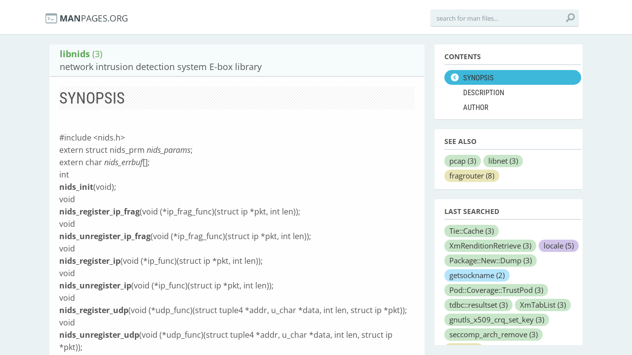

--- FILE ---
content_type: text/html; charset=utf-8
request_url: https://manpages.org/libnids/3
body_size: 8813
content:
<!DOCTYPE html>
<html>
<head>
  <link rel="dns-prefetch" href="//fonts.gstatic.com"/>
  <link rel="dns-prefetch" href="//fonts.googleapis.com"/>
  <link rel="dns-prefetch" href="//www.google-analytics.com"/>
  <title>man libnids (3): network intrusion detection system E-box library</title>
  <meta http-equiv="X-UA-Compatible" content="IE=edge,chrome=1">
  <meta name="description" content="man libnids (3): libnids provides the functionality of a network intrusion detection system (NIDS) E-box component. It currently performs:">
  <meta name="viewport" content="width=device-width, initial-scale=1, maximum-scale=1, user-scalable=no">
  <style type="text/css">@font-face {font-family:Open Sans;font-style:italic;font-weight:300;src:url(/cf-fonts/s/open-sans/5.0.20/cyrillic/300/italic.woff2);unicode-range:U+0301,U+0400-045F,U+0490-0491,U+04B0-04B1,U+2116;font-display:swap;}@font-face {font-family:Open Sans;font-style:italic;font-weight:300;src:url(/cf-fonts/s/open-sans/5.0.20/cyrillic-ext/300/italic.woff2);unicode-range:U+0460-052F,U+1C80-1C88,U+20B4,U+2DE0-2DFF,U+A640-A69F,U+FE2E-FE2F;font-display:swap;}@font-face {font-family:Open Sans;font-style:italic;font-weight:300;src:url(/cf-fonts/s/open-sans/5.0.20/hebrew/300/italic.woff2);unicode-range:U+0590-05FF,U+200C-2010,U+20AA,U+25CC,U+FB1D-FB4F;font-display:swap;}@font-face {font-family:Open Sans;font-style:italic;font-weight:300;src:url(/cf-fonts/s/open-sans/5.0.20/latin-ext/300/italic.woff2);unicode-range:U+0100-02AF,U+0304,U+0308,U+0329,U+1E00-1E9F,U+1EF2-1EFF,U+2020,U+20A0-20AB,U+20AD-20CF,U+2113,U+2C60-2C7F,U+A720-A7FF;font-display:swap;}@font-face {font-family:Open Sans;font-style:italic;font-weight:300;src:url(/cf-fonts/s/open-sans/5.0.20/greek-ext/300/italic.woff2);unicode-range:U+1F00-1FFF;font-display:swap;}@font-face {font-family:Open Sans;font-style:italic;font-weight:300;src:url(/cf-fonts/s/open-sans/5.0.20/latin/300/italic.woff2);unicode-range:U+0000-00FF,U+0131,U+0152-0153,U+02BB-02BC,U+02C6,U+02DA,U+02DC,U+0304,U+0308,U+0329,U+2000-206F,U+2074,U+20AC,U+2122,U+2191,U+2193,U+2212,U+2215,U+FEFF,U+FFFD;font-display:swap;}@font-face {font-family:Open Sans;font-style:italic;font-weight:300;src:url(/cf-fonts/s/open-sans/5.0.20/vietnamese/300/italic.woff2);unicode-range:U+0102-0103,U+0110-0111,U+0128-0129,U+0168-0169,U+01A0-01A1,U+01AF-01B0,U+0300-0301,U+0303-0304,U+0308-0309,U+0323,U+0329,U+1EA0-1EF9,U+20AB;font-display:swap;}@font-face {font-family:Open Sans;font-style:italic;font-weight:300;src:url(/cf-fonts/s/open-sans/5.0.20/greek/300/italic.woff2);unicode-range:U+0370-03FF;font-display:swap;}@font-face {font-family:Open Sans;font-style:normal;font-weight:300;src:url(/cf-fonts/s/open-sans/5.0.20/greek-ext/300/normal.woff2);unicode-range:U+1F00-1FFF;font-display:swap;}@font-face {font-family:Open Sans;font-style:normal;font-weight:300;src:url(/cf-fonts/s/open-sans/5.0.20/vietnamese/300/normal.woff2);unicode-range:U+0102-0103,U+0110-0111,U+0128-0129,U+0168-0169,U+01A0-01A1,U+01AF-01B0,U+0300-0301,U+0303-0304,U+0308-0309,U+0323,U+0329,U+1EA0-1EF9,U+20AB;font-display:swap;}@font-face {font-family:Open Sans;font-style:normal;font-weight:300;src:url(/cf-fonts/s/open-sans/5.0.20/latin-ext/300/normal.woff2);unicode-range:U+0100-02AF,U+0304,U+0308,U+0329,U+1E00-1E9F,U+1EF2-1EFF,U+2020,U+20A0-20AB,U+20AD-20CF,U+2113,U+2C60-2C7F,U+A720-A7FF;font-display:swap;}@font-face {font-family:Open Sans;font-style:normal;font-weight:300;src:url(/cf-fonts/s/open-sans/5.0.20/cyrillic-ext/300/normal.woff2);unicode-range:U+0460-052F,U+1C80-1C88,U+20B4,U+2DE0-2DFF,U+A640-A69F,U+FE2E-FE2F;font-display:swap;}@font-face {font-family:Open Sans;font-style:normal;font-weight:300;src:url(/cf-fonts/s/open-sans/5.0.20/latin/300/normal.woff2);unicode-range:U+0000-00FF,U+0131,U+0152-0153,U+02BB-02BC,U+02C6,U+02DA,U+02DC,U+0304,U+0308,U+0329,U+2000-206F,U+2074,U+20AC,U+2122,U+2191,U+2193,U+2212,U+2215,U+FEFF,U+FFFD;font-display:swap;}@font-face {font-family:Open Sans;font-style:normal;font-weight:300;src:url(/cf-fonts/s/open-sans/5.0.20/cyrillic/300/normal.woff2);unicode-range:U+0301,U+0400-045F,U+0490-0491,U+04B0-04B1,U+2116;font-display:swap;}@font-face {font-family:Open Sans;font-style:normal;font-weight:300;src:url(/cf-fonts/s/open-sans/5.0.20/hebrew/300/normal.woff2);unicode-range:U+0590-05FF,U+200C-2010,U+20AA,U+25CC,U+FB1D-FB4F;font-display:swap;}@font-face {font-family:Open Sans;font-style:normal;font-weight:300;src:url(/cf-fonts/s/open-sans/5.0.20/greek/300/normal.woff2);unicode-range:U+0370-03FF;font-display:swap;}@font-face {font-family:Open Sans;font-style:italic;font-weight:400;src:url(/cf-fonts/s/open-sans/5.0.20/cyrillic/400/italic.woff2);unicode-range:U+0301,U+0400-045F,U+0490-0491,U+04B0-04B1,U+2116;font-display:swap;}@font-face {font-family:Open Sans;font-style:italic;font-weight:400;src:url(/cf-fonts/s/open-sans/5.0.20/vietnamese/400/italic.woff2);unicode-range:U+0102-0103,U+0110-0111,U+0128-0129,U+0168-0169,U+01A0-01A1,U+01AF-01B0,U+0300-0301,U+0303-0304,U+0308-0309,U+0323,U+0329,U+1EA0-1EF9,U+20AB;font-display:swap;}@font-face {font-family:Open Sans;font-style:italic;font-weight:400;src:url(/cf-fonts/s/open-sans/5.0.20/latin/400/italic.woff2);unicode-range:U+0000-00FF,U+0131,U+0152-0153,U+02BB-02BC,U+02C6,U+02DA,U+02DC,U+0304,U+0308,U+0329,U+2000-206F,U+2074,U+20AC,U+2122,U+2191,U+2193,U+2212,U+2215,U+FEFF,U+FFFD;font-display:swap;}@font-face {font-family:Open Sans;font-style:italic;font-weight:400;src:url(/cf-fonts/s/open-sans/5.0.20/greek/400/italic.woff2);unicode-range:U+0370-03FF;font-display:swap;}@font-face {font-family:Open Sans;font-style:italic;font-weight:400;src:url(/cf-fonts/s/open-sans/5.0.20/latin-ext/400/italic.woff2);unicode-range:U+0100-02AF,U+0304,U+0308,U+0329,U+1E00-1E9F,U+1EF2-1EFF,U+2020,U+20A0-20AB,U+20AD-20CF,U+2113,U+2C60-2C7F,U+A720-A7FF;font-display:swap;}@font-face {font-family:Open Sans;font-style:italic;font-weight:400;src:url(/cf-fonts/s/open-sans/5.0.20/hebrew/400/italic.woff2);unicode-range:U+0590-05FF,U+200C-2010,U+20AA,U+25CC,U+FB1D-FB4F;font-display:swap;}@font-face {font-family:Open Sans;font-style:italic;font-weight:400;src:url(/cf-fonts/s/open-sans/5.0.20/cyrillic-ext/400/italic.woff2);unicode-range:U+0460-052F,U+1C80-1C88,U+20B4,U+2DE0-2DFF,U+A640-A69F,U+FE2E-FE2F;font-display:swap;}@font-face {font-family:Open Sans;font-style:italic;font-weight:400;src:url(/cf-fonts/s/open-sans/5.0.20/greek-ext/400/italic.woff2);unicode-range:U+1F00-1FFF;font-display:swap;}@font-face {font-family:Open Sans;font-style:normal;font-weight:400;src:url(/cf-fonts/s/open-sans/5.0.20/vietnamese/400/normal.woff2);unicode-range:U+0102-0103,U+0110-0111,U+0128-0129,U+0168-0169,U+01A0-01A1,U+01AF-01B0,U+0300-0301,U+0303-0304,U+0308-0309,U+0323,U+0329,U+1EA0-1EF9,U+20AB;font-display:swap;}@font-face {font-family:Open Sans;font-style:normal;font-weight:400;src:url(/cf-fonts/s/open-sans/5.0.20/greek-ext/400/normal.woff2);unicode-range:U+1F00-1FFF;font-display:swap;}@font-face {font-family:Open Sans;font-style:normal;font-weight:400;src:url(/cf-fonts/s/open-sans/5.0.20/latin/400/normal.woff2);unicode-range:U+0000-00FF,U+0131,U+0152-0153,U+02BB-02BC,U+02C6,U+02DA,U+02DC,U+0304,U+0308,U+0329,U+2000-206F,U+2074,U+20AC,U+2122,U+2191,U+2193,U+2212,U+2215,U+FEFF,U+FFFD;font-display:swap;}@font-face {font-family:Open Sans;font-style:normal;font-weight:400;src:url(/cf-fonts/s/open-sans/5.0.20/latin-ext/400/normal.woff2);unicode-range:U+0100-02AF,U+0304,U+0308,U+0329,U+1E00-1E9F,U+1EF2-1EFF,U+2020,U+20A0-20AB,U+20AD-20CF,U+2113,U+2C60-2C7F,U+A720-A7FF;font-display:swap;}@font-face {font-family:Open Sans;font-style:normal;font-weight:400;src:url(/cf-fonts/s/open-sans/5.0.20/cyrillic-ext/400/normal.woff2);unicode-range:U+0460-052F,U+1C80-1C88,U+20B4,U+2DE0-2DFF,U+A640-A69F,U+FE2E-FE2F;font-display:swap;}@font-face {font-family:Open Sans;font-style:normal;font-weight:400;src:url(/cf-fonts/s/open-sans/5.0.20/hebrew/400/normal.woff2);unicode-range:U+0590-05FF,U+200C-2010,U+20AA,U+25CC,U+FB1D-FB4F;font-display:swap;}@font-face {font-family:Open Sans;font-style:normal;font-weight:400;src:url(/cf-fonts/s/open-sans/5.0.20/cyrillic/400/normal.woff2);unicode-range:U+0301,U+0400-045F,U+0490-0491,U+04B0-04B1,U+2116;font-display:swap;}@font-face {font-family:Open Sans;font-style:normal;font-weight:400;src:url(/cf-fonts/s/open-sans/5.0.20/greek/400/normal.woff2);unicode-range:U+0370-03FF;font-display:swap;}@font-face {font-family:Open Sans;font-style:italic;font-weight:600;src:url(/cf-fonts/s/open-sans/5.0.20/latin/600/italic.woff2);unicode-range:U+0000-00FF,U+0131,U+0152-0153,U+02BB-02BC,U+02C6,U+02DA,U+02DC,U+0304,U+0308,U+0329,U+2000-206F,U+2074,U+20AC,U+2122,U+2191,U+2193,U+2212,U+2215,U+FEFF,U+FFFD;font-display:swap;}@font-face {font-family:Open Sans;font-style:italic;font-weight:600;src:url(/cf-fonts/s/open-sans/5.0.20/greek-ext/600/italic.woff2);unicode-range:U+1F00-1FFF;font-display:swap;}@font-face {font-family:Open Sans;font-style:italic;font-weight:600;src:url(/cf-fonts/s/open-sans/5.0.20/cyrillic-ext/600/italic.woff2);unicode-range:U+0460-052F,U+1C80-1C88,U+20B4,U+2DE0-2DFF,U+A640-A69F,U+FE2E-FE2F;font-display:swap;}@font-face {font-family:Open Sans;font-style:italic;font-weight:600;src:url(/cf-fonts/s/open-sans/5.0.20/greek/600/italic.woff2);unicode-range:U+0370-03FF;font-display:swap;}@font-face {font-family:Open Sans;font-style:italic;font-weight:600;src:url(/cf-fonts/s/open-sans/5.0.20/cyrillic/600/italic.woff2);unicode-range:U+0301,U+0400-045F,U+0490-0491,U+04B0-04B1,U+2116;font-display:swap;}@font-face {font-family:Open Sans;font-style:italic;font-weight:600;src:url(/cf-fonts/s/open-sans/5.0.20/vietnamese/600/italic.woff2);unicode-range:U+0102-0103,U+0110-0111,U+0128-0129,U+0168-0169,U+01A0-01A1,U+01AF-01B0,U+0300-0301,U+0303-0304,U+0308-0309,U+0323,U+0329,U+1EA0-1EF9,U+20AB;font-display:swap;}@font-face {font-family:Open Sans;font-style:italic;font-weight:600;src:url(/cf-fonts/s/open-sans/5.0.20/hebrew/600/italic.woff2);unicode-range:U+0590-05FF,U+200C-2010,U+20AA,U+25CC,U+FB1D-FB4F;font-display:swap;}@font-face {font-family:Open Sans;font-style:italic;font-weight:600;src:url(/cf-fonts/s/open-sans/5.0.20/latin-ext/600/italic.woff2);unicode-range:U+0100-02AF,U+0304,U+0308,U+0329,U+1E00-1E9F,U+1EF2-1EFF,U+2020,U+20A0-20AB,U+20AD-20CF,U+2113,U+2C60-2C7F,U+A720-A7FF;font-display:swap;}@font-face {font-family:Open Sans;font-style:normal;font-weight:600;src:url(/cf-fonts/s/open-sans/5.0.20/cyrillic-ext/600/normal.woff2);unicode-range:U+0460-052F,U+1C80-1C88,U+20B4,U+2DE0-2DFF,U+A640-A69F,U+FE2E-FE2F;font-display:swap;}@font-face {font-family:Open Sans;font-style:normal;font-weight:600;src:url(/cf-fonts/s/open-sans/5.0.20/vietnamese/600/normal.woff2);unicode-range:U+0102-0103,U+0110-0111,U+0128-0129,U+0168-0169,U+01A0-01A1,U+01AF-01B0,U+0300-0301,U+0303-0304,U+0308-0309,U+0323,U+0329,U+1EA0-1EF9,U+20AB;font-display:swap;}@font-face {font-family:Open Sans;font-style:normal;font-weight:600;src:url(/cf-fonts/s/open-sans/5.0.20/greek/600/normal.woff2);unicode-range:U+0370-03FF;font-display:swap;}@font-face {font-family:Open Sans;font-style:normal;font-weight:600;src:url(/cf-fonts/s/open-sans/5.0.20/latin-ext/600/normal.woff2);unicode-range:U+0100-02AF,U+0304,U+0308,U+0329,U+1E00-1E9F,U+1EF2-1EFF,U+2020,U+20A0-20AB,U+20AD-20CF,U+2113,U+2C60-2C7F,U+A720-A7FF;font-display:swap;}@font-face {font-family:Open Sans;font-style:normal;font-weight:600;src:url(/cf-fonts/s/open-sans/5.0.20/greek-ext/600/normal.woff2);unicode-range:U+1F00-1FFF;font-display:swap;}@font-face {font-family:Open Sans;font-style:normal;font-weight:600;src:url(/cf-fonts/s/open-sans/5.0.20/hebrew/600/normal.woff2);unicode-range:U+0590-05FF,U+200C-2010,U+20AA,U+25CC,U+FB1D-FB4F;font-display:swap;}@font-face {font-family:Open Sans;font-style:normal;font-weight:600;src:url(/cf-fonts/s/open-sans/5.0.20/cyrillic/600/normal.woff2);unicode-range:U+0301,U+0400-045F,U+0490-0491,U+04B0-04B1,U+2116;font-display:swap;}@font-face {font-family:Open Sans;font-style:normal;font-weight:600;src:url(/cf-fonts/s/open-sans/5.0.20/latin/600/normal.woff2);unicode-range:U+0000-00FF,U+0131,U+0152-0153,U+02BB-02BC,U+02C6,U+02DA,U+02DC,U+0304,U+0308,U+0329,U+2000-206F,U+2074,U+20AC,U+2122,U+2191,U+2193,U+2212,U+2215,U+FEFF,U+FFFD;font-display:swap;}@font-face {font-family:Open Sans;font-style:italic;font-weight:700;src:url(/cf-fonts/s/open-sans/5.0.20/hebrew/700/italic.woff2);unicode-range:U+0590-05FF,U+200C-2010,U+20AA,U+25CC,U+FB1D-FB4F;font-display:swap;}@font-face {font-family:Open Sans;font-style:italic;font-weight:700;src:url(/cf-fonts/s/open-sans/5.0.20/greek-ext/700/italic.woff2);unicode-range:U+1F00-1FFF;font-display:swap;}@font-face {font-family:Open Sans;font-style:italic;font-weight:700;src:url(/cf-fonts/s/open-sans/5.0.20/latin/700/italic.woff2);unicode-range:U+0000-00FF,U+0131,U+0152-0153,U+02BB-02BC,U+02C6,U+02DA,U+02DC,U+0304,U+0308,U+0329,U+2000-206F,U+2074,U+20AC,U+2122,U+2191,U+2193,U+2212,U+2215,U+FEFF,U+FFFD;font-display:swap;}@font-face {font-family:Open Sans;font-style:italic;font-weight:700;src:url(/cf-fonts/s/open-sans/5.0.20/greek/700/italic.woff2);unicode-range:U+0370-03FF;font-display:swap;}@font-face {font-family:Open Sans;font-style:italic;font-weight:700;src:url(/cf-fonts/s/open-sans/5.0.20/cyrillic/700/italic.woff2);unicode-range:U+0301,U+0400-045F,U+0490-0491,U+04B0-04B1,U+2116;font-display:swap;}@font-face {font-family:Open Sans;font-style:italic;font-weight:700;src:url(/cf-fonts/s/open-sans/5.0.20/cyrillic-ext/700/italic.woff2);unicode-range:U+0460-052F,U+1C80-1C88,U+20B4,U+2DE0-2DFF,U+A640-A69F,U+FE2E-FE2F;font-display:swap;}@font-face {font-family:Open Sans;font-style:italic;font-weight:700;src:url(/cf-fonts/s/open-sans/5.0.20/vietnamese/700/italic.woff2);unicode-range:U+0102-0103,U+0110-0111,U+0128-0129,U+0168-0169,U+01A0-01A1,U+01AF-01B0,U+0300-0301,U+0303-0304,U+0308-0309,U+0323,U+0329,U+1EA0-1EF9,U+20AB;font-display:swap;}@font-face {font-family:Open Sans;font-style:italic;font-weight:700;src:url(/cf-fonts/s/open-sans/5.0.20/latin-ext/700/italic.woff2);unicode-range:U+0100-02AF,U+0304,U+0308,U+0329,U+1E00-1E9F,U+1EF2-1EFF,U+2020,U+20A0-20AB,U+20AD-20CF,U+2113,U+2C60-2C7F,U+A720-A7FF;font-display:swap;}@font-face {font-family:Open Sans;font-style:normal;font-weight:700;src:url(/cf-fonts/s/open-sans/5.0.20/cyrillic/700/normal.woff2);unicode-range:U+0301,U+0400-045F,U+0490-0491,U+04B0-04B1,U+2116;font-display:swap;}@font-face {font-family:Open Sans;font-style:normal;font-weight:700;src:url(/cf-fonts/s/open-sans/5.0.20/latin-ext/700/normal.woff2);unicode-range:U+0100-02AF,U+0304,U+0308,U+0329,U+1E00-1E9F,U+1EF2-1EFF,U+2020,U+20A0-20AB,U+20AD-20CF,U+2113,U+2C60-2C7F,U+A720-A7FF;font-display:swap;}@font-face {font-family:Open Sans;font-style:normal;font-weight:700;src:url(/cf-fonts/s/open-sans/5.0.20/vietnamese/700/normal.woff2);unicode-range:U+0102-0103,U+0110-0111,U+0128-0129,U+0168-0169,U+01A0-01A1,U+01AF-01B0,U+0300-0301,U+0303-0304,U+0308-0309,U+0323,U+0329,U+1EA0-1EF9,U+20AB;font-display:swap;}@font-face {font-family:Open Sans;font-style:normal;font-weight:700;src:url(/cf-fonts/s/open-sans/5.0.20/cyrillic-ext/700/normal.woff2);unicode-range:U+0460-052F,U+1C80-1C88,U+20B4,U+2DE0-2DFF,U+A640-A69F,U+FE2E-FE2F;font-display:swap;}@font-face {font-family:Open Sans;font-style:normal;font-weight:700;src:url(/cf-fonts/s/open-sans/5.0.20/hebrew/700/normal.woff2);unicode-range:U+0590-05FF,U+200C-2010,U+20AA,U+25CC,U+FB1D-FB4F;font-display:swap;}@font-face {font-family:Open Sans;font-style:normal;font-weight:700;src:url(/cf-fonts/s/open-sans/5.0.20/latin/700/normal.woff2);unicode-range:U+0000-00FF,U+0131,U+0152-0153,U+02BB-02BC,U+02C6,U+02DA,U+02DC,U+0304,U+0308,U+0329,U+2000-206F,U+2074,U+20AC,U+2122,U+2191,U+2193,U+2212,U+2215,U+FEFF,U+FFFD;font-display:swap;}@font-face {font-family:Open Sans;font-style:normal;font-weight:700;src:url(/cf-fonts/s/open-sans/5.0.20/greek-ext/700/normal.woff2);unicode-range:U+1F00-1FFF;font-display:swap;}@font-face {font-family:Open Sans;font-style:normal;font-weight:700;src:url(/cf-fonts/s/open-sans/5.0.20/greek/700/normal.woff2);unicode-range:U+0370-03FF;font-display:swap;}@font-face {font-family:Open Sans;font-style:italic;font-weight:800;src:url(/cf-fonts/s/open-sans/5.0.20/vietnamese/800/italic.woff2);unicode-range:U+0102-0103,U+0110-0111,U+0128-0129,U+0168-0169,U+01A0-01A1,U+01AF-01B0,U+0300-0301,U+0303-0304,U+0308-0309,U+0323,U+0329,U+1EA0-1EF9,U+20AB;font-display:swap;}@font-face {font-family:Open Sans;font-style:italic;font-weight:800;src:url(/cf-fonts/s/open-sans/5.0.20/greek/800/italic.woff2);unicode-range:U+0370-03FF;font-display:swap;}@font-face {font-family:Open Sans;font-style:italic;font-weight:800;src:url(/cf-fonts/s/open-sans/5.0.20/greek-ext/800/italic.woff2);unicode-range:U+1F00-1FFF;font-display:swap;}@font-face {font-family:Open Sans;font-style:italic;font-weight:800;src:url(/cf-fonts/s/open-sans/5.0.20/cyrillic-ext/800/italic.woff2);unicode-range:U+0460-052F,U+1C80-1C88,U+20B4,U+2DE0-2DFF,U+A640-A69F,U+FE2E-FE2F;font-display:swap;}@font-face {font-family:Open Sans;font-style:italic;font-weight:800;src:url(/cf-fonts/s/open-sans/5.0.20/latin/800/italic.woff2);unicode-range:U+0000-00FF,U+0131,U+0152-0153,U+02BB-02BC,U+02C6,U+02DA,U+02DC,U+0304,U+0308,U+0329,U+2000-206F,U+2074,U+20AC,U+2122,U+2191,U+2193,U+2212,U+2215,U+FEFF,U+FFFD;font-display:swap;}@font-face {font-family:Open Sans;font-style:italic;font-weight:800;src:url(/cf-fonts/s/open-sans/5.0.20/latin-ext/800/italic.woff2);unicode-range:U+0100-02AF,U+0304,U+0308,U+0329,U+1E00-1E9F,U+1EF2-1EFF,U+2020,U+20A0-20AB,U+20AD-20CF,U+2113,U+2C60-2C7F,U+A720-A7FF;font-display:swap;}@font-face {font-family:Open Sans;font-style:italic;font-weight:800;src:url(/cf-fonts/s/open-sans/5.0.20/hebrew/800/italic.woff2);unicode-range:U+0590-05FF,U+200C-2010,U+20AA,U+25CC,U+FB1D-FB4F;font-display:swap;}@font-face {font-family:Open Sans;font-style:italic;font-weight:800;src:url(/cf-fonts/s/open-sans/5.0.20/cyrillic/800/italic.woff2);unicode-range:U+0301,U+0400-045F,U+0490-0491,U+04B0-04B1,U+2116;font-display:swap;}@font-face {font-family:Open Sans;font-style:normal;font-weight:800;src:url(/cf-fonts/s/open-sans/5.0.20/hebrew/800/normal.woff2);unicode-range:U+0590-05FF,U+200C-2010,U+20AA,U+25CC,U+FB1D-FB4F;font-display:swap;}@font-face {font-family:Open Sans;font-style:normal;font-weight:800;src:url(/cf-fonts/s/open-sans/5.0.20/cyrillic/800/normal.woff2);unicode-range:U+0301,U+0400-045F,U+0490-0491,U+04B0-04B1,U+2116;font-display:swap;}@font-face {font-family:Open Sans;font-style:normal;font-weight:800;src:url(/cf-fonts/s/open-sans/5.0.20/greek/800/normal.woff2);unicode-range:U+0370-03FF;font-display:swap;}@font-face {font-family:Open Sans;font-style:normal;font-weight:800;src:url(/cf-fonts/s/open-sans/5.0.20/greek-ext/800/normal.woff2);unicode-range:U+1F00-1FFF;font-display:swap;}@font-face {font-family:Open Sans;font-style:normal;font-weight:800;src:url(/cf-fonts/s/open-sans/5.0.20/latin/800/normal.woff2);unicode-range:U+0000-00FF,U+0131,U+0152-0153,U+02BB-02BC,U+02C6,U+02DA,U+02DC,U+0304,U+0308,U+0329,U+2000-206F,U+2074,U+20AC,U+2122,U+2191,U+2193,U+2212,U+2215,U+FEFF,U+FFFD;font-display:swap;}@font-face {font-family:Open Sans;font-style:normal;font-weight:800;src:url(/cf-fonts/s/open-sans/5.0.20/vietnamese/800/normal.woff2);unicode-range:U+0102-0103,U+0110-0111,U+0128-0129,U+0168-0169,U+01A0-01A1,U+01AF-01B0,U+0300-0301,U+0303-0304,U+0308-0309,U+0323,U+0329,U+1EA0-1EF9,U+20AB;font-display:swap;}@font-face {font-family:Open Sans;font-style:normal;font-weight:800;src:url(/cf-fonts/s/open-sans/5.0.20/latin-ext/800/normal.woff2);unicode-range:U+0100-02AF,U+0304,U+0308,U+0329,U+1E00-1E9F,U+1EF2-1EFF,U+2020,U+20A0-20AB,U+20AD-20CF,U+2113,U+2C60-2C7F,U+A720-A7FF;font-display:swap;}@font-face {font-family:Open Sans;font-style:normal;font-weight:800;src:url(/cf-fonts/s/open-sans/5.0.20/cyrillic-ext/800/normal.woff2);unicode-range:U+0460-052F,U+1C80-1C88,U+20B4,U+2DE0-2DFF,U+A640-A69F,U+FE2E-FE2F;font-display:swap;}</style>
  <style type="text/css">@font-face {font-family:Roboto Condensed;font-style:normal;font-weight:400;src:url(/cf-fonts/s/roboto-condensed/5.0.14/vietnamese/400/normal.woff2);unicode-range:U+0102-0103,U+0110-0111,U+0128-0129,U+0168-0169,U+01A0-01A1,U+01AF-01B0,U+0300-0301,U+0303-0304,U+0308-0309,U+0323,U+0329,U+1EA0-1EF9,U+20AB;font-display:swap;}@font-face {font-family:Roboto Condensed;font-style:normal;font-weight:400;src:url(/cf-fonts/s/roboto-condensed/5.0.14/latin-ext/400/normal.woff2);unicode-range:U+0100-02AF,U+0304,U+0308,U+0329,U+1E00-1E9F,U+1EF2-1EFF,U+2020,U+20A0-20AB,U+20AD-20CF,U+2113,U+2C60-2C7F,U+A720-A7FF;font-display:swap;}@font-face {font-family:Roboto Condensed;font-style:normal;font-weight:400;src:url(/cf-fonts/s/roboto-condensed/5.0.14/cyrillic-ext/400/normal.woff2);unicode-range:U+0460-052F,U+1C80-1C88,U+20B4,U+2DE0-2DFF,U+A640-A69F,U+FE2E-FE2F;font-display:swap;}@font-face {font-family:Roboto Condensed;font-style:normal;font-weight:400;src:url(/cf-fonts/s/roboto-condensed/5.0.14/greek-ext/400/normal.woff2);unicode-range:U+1F00-1FFF;font-display:swap;}@font-face {font-family:Roboto Condensed;font-style:normal;font-weight:400;src:url(/cf-fonts/s/roboto-condensed/5.0.14/latin/400/normal.woff2);unicode-range:U+0000-00FF,U+0131,U+0152-0153,U+02BB-02BC,U+02C6,U+02DA,U+02DC,U+0304,U+0308,U+0329,U+2000-206F,U+2074,U+20AC,U+2122,U+2191,U+2193,U+2212,U+2215,U+FEFF,U+FFFD;font-display:swap;}@font-face {font-family:Roboto Condensed;font-style:normal;font-weight:400;src:url(/cf-fonts/s/roboto-condensed/5.0.14/greek/400/normal.woff2);unicode-range:U+0370-03FF;font-display:swap;}@font-face {font-family:Roboto Condensed;font-style:normal;font-weight:400;src:url(/cf-fonts/s/roboto-condensed/5.0.14/cyrillic/400/normal.woff2);unicode-range:U+0301,U+0400-045F,U+0490-0491,U+04B0-04B1,U+2116;font-display:swap;}@font-face {font-family:Roboto Condensed;font-style:normal;font-weight:700;src:url(/cf-fonts/s/roboto-condensed/5.0.14/cyrillic-ext/700/normal.woff2);unicode-range:U+0460-052F,U+1C80-1C88,U+20B4,U+2DE0-2DFF,U+A640-A69F,U+FE2E-FE2F;font-display:swap;}@font-face {font-family:Roboto Condensed;font-style:normal;font-weight:700;src:url(/cf-fonts/s/roboto-condensed/5.0.14/vietnamese/700/normal.woff2);unicode-range:U+0102-0103,U+0110-0111,U+0128-0129,U+0168-0169,U+01A0-01A1,U+01AF-01B0,U+0300-0301,U+0303-0304,U+0308-0309,U+0323,U+0329,U+1EA0-1EF9,U+20AB;font-display:swap;}@font-face {font-family:Roboto Condensed;font-style:normal;font-weight:700;src:url(/cf-fonts/s/roboto-condensed/5.0.14/greek-ext/700/normal.woff2);unicode-range:U+1F00-1FFF;font-display:swap;}@font-face {font-family:Roboto Condensed;font-style:normal;font-weight:700;src:url(/cf-fonts/s/roboto-condensed/5.0.14/latin/700/normal.woff2);unicode-range:U+0000-00FF,U+0131,U+0152-0153,U+02BB-02BC,U+02C6,U+02DA,U+02DC,U+0304,U+0308,U+0329,U+2000-206F,U+2074,U+20AC,U+2122,U+2191,U+2193,U+2212,U+2215,U+FEFF,U+FFFD;font-display:swap;}@font-face {font-family:Roboto Condensed;font-style:normal;font-weight:700;src:url(/cf-fonts/s/roboto-condensed/5.0.14/latin-ext/700/normal.woff2);unicode-range:U+0100-02AF,U+0304,U+0308,U+0329,U+1E00-1E9F,U+1EF2-1EFF,U+2020,U+20A0-20AB,U+20AD-20CF,U+2113,U+2C60-2C7F,U+A720-A7FF;font-display:swap;}@font-face {font-family:Roboto Condensed;font-style:normal;font-weight:700;src:url(/cf-fonts/s/roboto-condensed/5.0.14/cyrillic/700/normal.woff2);unicode-range:U+0301,U+0400-045F,U+0490-0491,U+04B0-04B1,U+2116;font-display:swap;}@font-face {font-family:Roboto Condensed;font-style:normal;font-weight:700;src:url(/cf-fonts/s/roboto-condensed/5.0.14/greek/700/normal.woff2);unicode-range:U+0370-03FF;font-display:swap;}</style>
  <link href='//fonts.googleapis.com/css?family=Droid+Sans+Mono' rel='stylesheet' type='text/css'>
  <link data-turbolinks-track="true" href="/assets/application-f7897fbdd67c6822d0a0ff57b3ffc02f.css" media="all" rel="stylesheet" />
  <script async="async" data-turbolinks-track="true" src="/assets/application-b47bf462822a1e5557c375def5c1aa58.js"></script>

  <!--[if IE]>
        
    <![endif]-->
<script type="text/javascript">
//<![CDATA[
      var LANG = 'en';
//]]>
</script>
  
  <meta content="authenticity_token" name="csrf-param" />
<meta content="cZxuPvLkQL6JUA2k5++gQggEqAIyh1eEU365UHrsl1A=" name="csrf-token" />
<script>
  (function(i,s,o,g,r,a,m){i['GoogleAnalyticsObject']=r;i[r]=i[r]||function(){
  (i[r].q=i[r].q||[]).push(arguments)},i[r].l=1*new Date();a=s.createElement(o),
  m=s.getElementsByTagName(o)[0];a.async=1;a.src=g;m.parentNode.insertBefore(a,m)
  })(window,document,'script','//www.google-analytics.com/analytics.js','ga');

  ga('create', 'UA-56225390-2', 'auto');
  ga('send', 'pageview');

</script>
</head>
<body>
  <div class="header-container">
    <header class="clearfix">
      <div class="logo"><a href="/"><img src="/assets/logo-01e8ca9d4868e2e64bed82dde5c62d60.png" alt="logo"></a></div>
       <!--
        <nav>
    <ul>
        <li class="synopsis selected"><a title="synopsis" href="#synopsis">SYNOPSIS</a></li>
        <li class="description"><a title="description" href="#description">DESCRIPTION</a></li>
        <li class="author"><a title="author" href="#author">AUTHOR</a></li>
    </ul>
  </nav>
  -->
      <div class="search">
        <form accept-charset="UTF-8" action="/pagenames/autocomplete_page_name_name" method="post"><div style="display:none"><input name="utf8" type="hidden" value="&#x2713;" /><input name="authenticity_token" type="hidden" value="cZxuPvLkQL6JUA2k5++gQggEqAIyh1eEU365UHrsl1A=" /></div>
            <input data-autocomplete="/pagenames/autocomplete_page_name_name" id="page_name_name" name="page_name[name]" placeholder="search for man files..." type="text" />
            <button type="submit" onclick="return false">
              <img src="/assets/search_-5f10690007ebc2fbfce6cf9b1f687474.svg">
            </button>
</form>      </div>
      <a class="mcat"><img src="/assets/menu-533ee2b7609b0e242c51d7f42ca18b7f.png"></a>
    </header>
  </div>
  <div id="core">
    <div class="main-wrapper">
      <link rel="stylesheet" href="//cdnjs.cloudflare.com/ajax/libs/highlight.js/8.3/styles/default.min.css">
<script src="//cdnjs.cloudflare.com/ajax/libs/highlight.js/8.3/highlight.min.js"></script>

<div class="manpages-show">


<div class="main-container">
  <main>

    <div class="article-container">
        <div class="article_table">
            <span>libnids<i>(3)</i></span>
            <span>network intrusion detection system E-box library</span>
        </div>
      <article>
        <a name="synopsis"></a><div class="section">
<h2>SYNOPSIS</h2>

<p><p><br/>#include &lt;nids.h&gt;<br/>extern struct nids_prm <i>nids_params</i>;<br/>extern char <i>nids_errbuf</i>[];<br/>int<br/><b>nids_init</b>(void);<br/>void<br/><b>nids_register_ip_frag</b>(void (*ip_frag_func)(struct ip *pkt, int len));<br/>void<br/><b>nids_unregister_ip_frag</b>(void (*ip_frag_func)(struct ip *pkt, int len));<br/>void<br/><b>nids_register_ip</b>(void (*ip_func)(struct ip *pkt, int len));<br/>void<br/><b>nids_unregister_ip</b>(void (*ip_func)(struct ip *pkt, int len));<br/>void<br/><b>nids_register_udp</b>(void (*udp_func)(struct tuple4 *addr, u_char *data, int len, struct ip *pkt));<br/>void<br/><b>nids_unregister_udp</b>(void (*udp_func)(struct tuple4 *addr, u_char *data, int len, struct ip *pkt));<br/>void<br/><b>nids_register_tcp</b>(void (*tcp_func)(struct tcp_stream *ts, void **param));<br/>void<br/><b>nids_unregister_tcp</b>(void (*tcp_func)(struct tcp_stream *ts, void **param));<br/>void<br/><b>nids_killtcp</b>(struct tcp_stream *ts);<br/>void<br/><b>nids_discard</b>(struct tcp_stream *ts, int numbytes);<br/>void<br/><b>nids_run</b>(void);<br/>int<br/><b>nids_dispatch</b>(int cnt);<br/>int<br/><b>nids_next</b>(void);<br/>int<br/><b>nids_getfd</b>(void);<br/>void<br/><b>nids_register_chksum_ctl</b>(struct nids_chksum_ctl *, int);<br/>void<br/><b>nids_pcap_handler</b>(u_char *par, struct pcap_pkthdr *hdr, u_char *data);<br/>struct tcp_stream *<br/><b>nids_find_tcp_stream</b>(struct tuple4 *addr);<br/></p></p>


</div>
<a name="description"></a><div class="section">
<h2>DESCRIPTION</h2>

<b>libnids</b>
provides the functionality of a network intrusion detection system
(NIDS) E-box component. It currently performs:
<p>

</p><pre>
        1. IP defragmentation
        2. TCP stream reassembly
        3. TCP port scan detection
</pre>

<p>

<b>libnids</b>
performs TCP/IP reassembly in exactly the same way as Linux
2.0.36 kernels, and correctly handles all of the attacks implemented
in <a class="man" category="8" href="/fragrouter/8">fragrouter</a>(8) (plus many other attacks as well).
</p></div>
<div class="section">
<h2>ROUTINES</h2>

<p>

<b>nids_init</b>()
initializes the application for sniffing, based on the values set in the
global variable <i>nids_params</i>, declared as follows:
</p><p>

</p><pre>
struct nids_prm {
        int     n_tcp_streams;
        int     n_hosts;
        char    *device;
        char    *filename;
        int     sk_buff_size;
        int     dev_addon;
        void    (*syslog)(int type, int err, struct ip *iph, void *data);
        int     syslog_level;
        int     scan_num_hosts;
        int     scan_num_ports;
        int     scan_delay;
        void    (*no_mem)(void);
        int     (*ip_filter)(struct ip *iph);
        char    *pcap_filter;
        int     promisc;
        int     one_loop_less;
        int     pcap_timeout;
        int     multiproc;
        int     queue_limit;
        int     tcp_workarounds;
        pcap_t  *pcap_desc;
} nids_params;
</pre>

<p>
The members of this structure are:
</p><dl compact="compact">
<dt><i>n_tcp_streams</i>

</dt><dd>
Size of the hash table used for storing TCP connection information (
a maximum of 3/4 * <i>n_tcp_streams</i> TCP connections will be
followed simultaneously). Default value: 1024
</dd><dt><i>n_hosts</i>

</dt><dd>
Size of the hash table used for storing IP defragmentation
information. Default value: 256
</dd><dt><i>filename</i>

</dt><dd>
It this variable is set, libnids will call pcap_open_offline with this
variable as the argument (instead of pcap_open_live()). Default value: NULL
</dd><dt><i>device</i>

</dt><dd>
Interface to monitor. Default value: NULL (in which case an
appropriate device is determined automatically). If this variable is assigned 
value <b>all</b>, libnids will attempt to capture packets on all interfaces 
(which works on Linux only)
</dd><dt><i>sk_buff_size</i>

</dt><dd>
Size of <i>struct sk_buff</i> (used for queuing packets), which should
be set to match the value on the hosts being monitored. Default value: 168
</dd><dt><i>dev_addon</i>

</dt><dd>
Number of bytes in <i>struct sk_buff</i> reserved for link-layer
information. Default value: -1 (in which case an appropriate offset if
determined automatically based on link-layer type)
</dd><dt><i>syslog</i>

</dt><dd>
Syslog callback function, used to report unusual conditions, such as
port scan attempts, invalid TCP header flags, etc. Default value:
<i>nids_syslog</i> (which logs messages via <a class="man" category="3" href="/syslog/3">syslog</a>(3) without regard
for message rate per second or free disk space)
</dd><dt><i>syslog_level</i>

</dt><dd>
Log level used by <i>nids_syslog</i> for reporting events via
<a class="man" category="3" href="/syslog/3">syslog</a>(3). Default value: LOG_ALERT
</dd><dt><i>scan_num_hosts</i>

</dt><dd>
Size of hash table used for storing portscan information (the maximum
number portscans that will be detected simultaneously). If set to 0,
portscan detection will be disabled. Default value: 256
</dd><dt><i>scan_num_ports</i>

</dt><dd>
Minimum number of ports that must be scanned from the same source
host before it is identifed as a portscan. Default value: 10
</dd><dt><i>scan_delay</i>

</dt><dd>
Maximum delay (in milliseconds) between connections to different
ports for them to be identified as part of a portscan. Default value:
3000
</dd><dt><i>no_mem</i>

</dt><dd>
Out-of-memory callback function, used to terminate the calling process
gracefully.
</dd><dt><i>ip_filter</i>

</dt><dd>
IP filtering callback function, used to selectively discard IP
packets, inspected after reassembly. If the function returns a
non-zero value, the packet is processed; otherwise, it is
discarded. Default value: <i>nids_ip_filter</i> (which always returns
1)
</dd><dt><i>pcap_filter</i>

</dt><dd>
<a class="man" category="3" href="/pcap/3">pcap</a>(3) filter string applied to the link-layer (raw, unassembled)
packets. <b>Note</b>: filters like ``tcp dst port 23'' will NOT
correctly handle appropriately fragmented traffic, e.g. 8-byte IP
fragments; one should add "or (ip[6:2] &amp; 0x1fff != 0)" at the end of the
filter to process reassembled packets. Default value: NULL
</dd><dt><i>promisc</i>

</dt><dd>
If non-zero, libnids will set the interface(s) it listens on to
promiscuous mode. Default value: 1
</dd><dt><i>one_loop_less</i>

</dt><dd>
Disabled by default; see comments in API.html file
</dd><dt><i>pcap_timeout</i>

</dt><dd>
Sets the pcap read timeout, which may or may not be supported by your
platform.  Default value: 1024.
</dd><dt><i>multiproc</i>

</dt><dd>
If nonzero, creates a separate thread for packets processing. See API.html.
Default value: 0.
</dd><dt><i>queue_limit</i>

</dt><dd>
If multiproc is nonzero, this is the maximum number of packets queued in the
thread which reads packets from libpcap. Default value: 20000
</dd><dt><i>tcp_workarounds</i>

</dt><dd>
Enables extra checks for faulty implementations of TCP such as the ones
which allow connections to be closed despite the fact that there should be
retransmissions for lost packets first (as stated by RFC 793, section 3.5).
If non-zero, libnids will set the NIDS_TIMED_OUT state for savagely closed
connections. Default value: 0
</dd><dt><i>pcap_desc</i>

</dt><dd>
It this variable is set, libnids will call neither pcap_open_live nor
pcap_open_offline, but will use a pre-opened PCAP descriptor; use this
with nids_pcap_handler() in order to interactively feed packets to
libnids. Default value: NULL
</dd></dl>
<p>
Returns 1 on success, 0 on failure (in which case <b>nids_errbuf</b>
contains an appropriate error message).
</p><p>

<b>nids_register_ip_frag</b>()
registers a user-defined callback function to process all incoming IP
packets (including IP fragments, packets with invalid checksums, etc.).
</p><p>

<b>nids_unregister_ip_frag</b>()
unregisters a user-defined callback function to process all incoming IP
packets. 
</p><p>

<b>nids_register_ip</b>()
registers a user-defined callback function to process IP packets
validated and reassembled by <b>libnids</b>.
</p><p>

<b>nids_unregister_ip</b>()
unregisters a user-defined callback function to process IP packets.
</p><p>

<b>nids_register_udp</b>()
registers a user-defined callback function to process UDP packets
validated and reassembled by <b>libnids</b>.
</p><p>

<b>nids_unregister_udp</b>()
unregisters a user-defined callback function to process UDP packets.
</p><p>

<b>nids_register_tcp</b>()
registers a user-defined callback function to process TCP streams
validated and reassembled by <b>libnids</b>. The <i>tcp_stream</i>
structure is defined as follows:
</p><p>

</p><pre>
struct tcp_stream {
        struct tuple4 {
                u_short source;
                u_short dest;
                u_int   saddr;
                u_int   daddr;
        } addr;
        char                    nids_state;
        struct half_stream {
                char    state;
                char    collect;
                char    collect_urg;
                char    *data;
                u_char  urgdata;
                int     count;
                int     offset;
                int     count_new;
                char    count_new_urg;
                ...
        } client;
        struct half_stream      server;
        ...
        void                    *user;
};
</pre>

<p>
The members of the <i>tuple4</i> structure identify a unique TCP
connection:
</p><dl compact="compact">
<dt><i>source</i>, <i>dest</i></dt><dd>
Client and server port numbers
</dd><dt><i>saddr</i>, <i>daddr</i></dt><dd>
Client and server IP addresses
</dd></dl>
<p>
The members of the <i>half_stream</i> structure describe each half of a
TCP connection (client and server):
</p><dl compact="compact">
<dt><i>state</i>

</dt><dd>
Socket state (e.g. TCP_ESTABLISHED).
</dd><dt><i>collect</i>

</dt><dd>
A boolean which specifies whether to collect data for this half of the
connection in the <i>data</i> buffer.
</dd><dt><i>collect_urg</i>

</dt><dd>
A boolean which specifies whether to collect urgent data pointed to by
the TCP urgent pointer for this half of the connection in the
<i>urgdata</i> buffer.
</dd><dt><i>data</i>

</dt><dd>
Buffer for normal data.
</dd><dt><i>urgdata</i>

</dt><dd>
One-byte buffer for urgent data.
</dd><dt><i>count</i>

</dt><dd>
The number of bytes appended to <i>data</i> since the creation of the
connection.
</dd><dt><i>offset</i>

</dt><dd>
The current offset from the first byte stored in the <i>data</i>
buffer, identifying the start of newly received data.
</dd><dt><i>count_new</i>

</dt><dd>
The number of bytes appended to <i>data</i> since the last invocation
of the TCP callback function (if 0, no new data arrived).
</dd><dt><i>count_new_urg</i>

</dt><dd>
The number of bytes appended to <i>urgdata</i> since the last
invocation of the TCP callback function (if 0, no new urgent data
arrived).
</dd></dl>
<p>
The value of the <i>nids_state</i> field provides information about the
state of the TCP connection, to be used by the TCP callback function:
</p><dl compact="compact">
<dt>NIDS_JUST_EST</dt><dd>
Connection just established. Connection parameters in the <i>addr</i>
structure are available for inspection. If the connection is
interesting, the TCP callback function may specify which data it
wishes to receive in the future by setting non-zero values for the
<i>collect</i> or <i>collect_urg</i> variables in the appropriate
<i>client</i> or <i>server</i> half_stream structure members.
</dd><dt>NIDS_DATA</dt><dd>
New data has arrived on a connection. The <i>half_stream</i> structures
contain buffers of data.
</dd><dt>NIDS_CLOSE, NIDS_RESET, NIDS_TIMED_OUT</dt><dd>
Connection has closed. The TCP callback function should free any
resources it may have allocated for this connection.
</dd></dl>
<p>
The <i>param</i> pointer passed by libnids as argument to the TCP callback
function may be set to save a pointer to user-defined
connection-specific data to pass to subsequent invocations of the TCP
callback function (ex. the current working directory for an FTP
control connection, etc.).
</p><p>
The <i>user</i> pointer in the tcp_stream structure has the same purpose
except it is global to the stream, whereas the <i>param</i> pointer is
different from one callback function to the other even though they were
called for the same stream.
</p><p>

<b>nids_unregister_tcp</b>()
unregisters a user-defined callback function to process TCP streams.
</p><p>

<b>nids_killtcp</b>()
tears down the specified TCP connection with symmetric RST packets
between client and server.
</p><p>

<b>nids_discard</b>()
may be called from the TCP callback function to specify the number of
bytes to discard from the beginning of the <i>data</i> buffer (updating
the <i>offset</i> value accordingly) after the TCP callback function
exits. Otherwise, the new data (totalling <i>count_new</i> bytes) will
be discarded by default.
</p><p>

<b>nids_run</b>()
starts the packet-driven application, reading packets in an endless
loop, and invoking registered callback functions to handle new data as
it arrives. This function does not return.
</p><p>

<b>nids_dispatch</b>()
attempts to process <b>cnt</b> packets before returning, with a cnt of -1
understood as all packets available in one pcap buffer, or all packets in
a file when reading offline.  On success, returns the count of packets
processed, which may be zero upon EOF (offline read) or upon hitting
<i>pcap_timeout</i> (if supported by your platform).  On failure, returns
-1, putting an appropriate error message in <b>nids_errbuf</b>.
</p><p>

<b>nids_next</b>()
process the next available packet before returning.  Returns 1 on success,
0 if no packet was processed, setting <b>nids_effbuf</b> appropriately if
an error prevented packet processing.
</p><p>

<b>nids_getfd</b>()
may be used by an application sleeping in <a class="man" category="2" href="/select/2">select</a>(2) to snoop for a
socket file descriptor present in the read fd_set. Returns the file
descriptor on success, -1 on failure (in which case <b>nids_errbuf</b>
contains an appropriate error message).
</p><p>

<b>nids_register_chksum_ctl</b>()
takes as arguments an array of <i>struct nids_chksum_ctl</i> elements and
the number of elements in the array.  A <i>nids_chksum_ctl</i> element is
defined as follows:
</p><p>

</p><pre>
struct nids_chksum_ctl {
        u_int netaddr;
        u_int mask;
        u_int action;
        /* private members */
};
</pre>

<p>
Internal checksumming functions will first check elements of this array one
by one, and if the source ip SRCIP of the current packet satisfies condition
<br/>                                                       
<br/>       (SRCIP&amp;chksum_ctl_array[i].mask)==chksum_ctl_array[i].netaddr
<br/>                                                       
then if  the <i>action</i> field is <b>NIDS_DO_CHKSUM</b>, the packet will be
checksummed; if the <i>action</i> field is <b>NIDS_DONT_CHKSUM</b>, the packet
will not be checksummed.  If the packet matches none of the array elements,
the default action is to perform checksumming.
</p><p>

<b>nids_pcap_handler</b>()
may be used by an application already running a capture with libpcap, in order
to pass frames to libnids interactively (frame per frame) instead of having
libnids itself do the capture.
</p><p>

<b>nids_find_tcp_stream</b>()
returns a pointer to the tcp_stream structure corresponding to the tuple
passed as argument if libnids knows about this TCP connection already,
otherwise it returns NULL.
</p><p>

<b>nids_free_tcp_stream</b>()
removes the given tcp_stream from the list of streams tracked by libnids.
Warning: its usage can result in crashes! See comments in the API.html file.
</p><p>

</p></div>
<a name="author"></a><div class="section">
<h2>AUTHOR</h2>
Rafal Wojtczuk &lt;<a href="/cdn-cgi/l/email-protection" class="__cf_email__" data-cfemail="e58b8097828489a58c8688cb808190cb9589">[email&#160;protected]</a>&gt;
<p>
Manpage by Dug Song &lt;<a href="/cdn-cgi/l/email-protection" class="__cf_email__" data-cfemail="d5b1a0b2a6babbb295b8babbbeb0acfbbaa7b2">[email&#160;protected]</a>&gt;, minor updates by Michael Pomraning
&lt;<a href="/cdn-cgi/l/email-protection" class="__cf_email__" data-cfemail="f39e9983b3839a9f90819c84dd9e92979a809c9ddd849add8680">[email&#160;protected]</a>&gt;
</p><p>
</p><p>

</p></div>

      </article>
    </div>


  </main>
</div>
<div class="nav-container">
<div class="nav">
<div class="inner">
  <nav class="box">
    <h4>CONTENTS</h4>
    <ul>
        <li class="synopsis selected"><a title="synopsis" href="#synopsis">SYNOPSIS</a></li>
        <li class="description"><a title="description" href="#description">DESCRIPTION</a></li>
        <li class="author"><a title="author" href="#author">AUTHOR</a></li>
    </ul>
  </nav>

  

<!--
    <div class="ads">
      <script async src="//pagead2.googlesyndication.com/pagead/js/adsbygoogle.js"></script>
      <ins class="adsbygoogle"
           style="display:inline-block;width:300px;height:250px"
           data-ad-client="ca-pub-2811344342425918"
           data-ad-slot="5277441578"></ins>
      <script>
          (adsbygoogle = window.adsbygoogle || []).push({});
      </script>
    </div>
-->
    <div class="box see-also">
      <h4>SEE ALSO</h4>
      <ul class="clearfix">
            <li><a href="https://manpages.org/pcap/3" class="c3">pcap <span>(3)</span></a></li>
            <li><a href="https://manpages.org/libnet/3" class="c3">libnet <span>(3)</span></a></li>
            <li><a href="https://manpages.org/fragrouter/8" class="c8">fragrouter <span>(8)</span></a></li>
      </ul>
    </div>

        <div class="box last-searched">
          <h4>LAST SEARCHED</h4>
          <ul class="clearfix">
                <li><a href="https://manpages.org/tiecache/3" class="c3">Tie::Cache <span>(3)</span></a></li>
                <li><a href="https://manpages.org/xmrenditionretrieve/3" class="c3">XmRenditionRetrieve <span>(3)</span></a></li>
                <li><a href="https://manpages.org/locale/5" class="c5">locale <span>(5)</span></a></li>
                <li><a href="https://manpages.org/packagenewdump/3" class="c3">Package::New::Dump <span>(3)</span></a></li>
                <li><a href="https://ru.manpages.org/getsockname/2" class="c2">getsockname <span>(2)</span></a></li>
                <li><a href="https://manpages.org/podcoveragetrustpod/3" class="c3">Pod::Coverage::TrustPod <span>(3)</span></a></li>
                <li><a href="https://manpages.org/tdbcresultset/3" class="c3">tdbc::resultset <span>(3)</span></a></li>
                <li><a href="https://manpages.org/xmtablist/3" class="c3">XmTabList <span>(3)</span></a></li>
                <li><a href="https://manpages.org/gnutls_x509_crq_set_key/3" class="c3">gnutls_x509_crq_set_key <span>(3)</span></a></li>
                <li><a href="https://manpages.org/seccomp_arch_remove/3" class="c3">seccomp_arch_remove <span>(3)</span></a></li>
                <li><a href="https://manpages.org/elogd/8" class="c8">elogd <span>(8)</span></a></li>
          </ul>
        </div>
</div>
  </div>
  </div>

</div>
<script data-cfasync="false" src="/cdn-cgi/scripts/5c5dd728/cloudflare-static/email-decode.min.js"></script><script>
$(document).ready(function() {
    $('pre, code').each(function(i, block) {
    hljs.highlightBlock(block);
    });
});
</script>

    </div>
  </div>
  <div class="overlay"></div>
  <div class="overlay_"></div>
<script defer src="https://static.cloudflareinsights.com/beacon.min.js/vcd15cbe7772f49c399c6a5babf22c1241717689176015" integrity="sha512-ZpsOmlRQV6y907TI0dKBHq9Md29nnaEIPlkf84rnaERnq6zvWvPUqr2ft8M1aS28oN72PdrCzSjY4U6VaAw1EQ==" data-cf-beacon='{"version":"2024.11.0","token":"f483da51b79a4b30995a2fecefc1dbe9","r":1,"server_timing":{"name":{"cfCacheStatus":true,"cfEdge":true,"cfExtPri":true,"cfL4":true,"cfOrigin":true,"cfSpeedBrain":true},"location_startswith":null}}' crossorigin="anonymous"></script>
</body>
</html>
